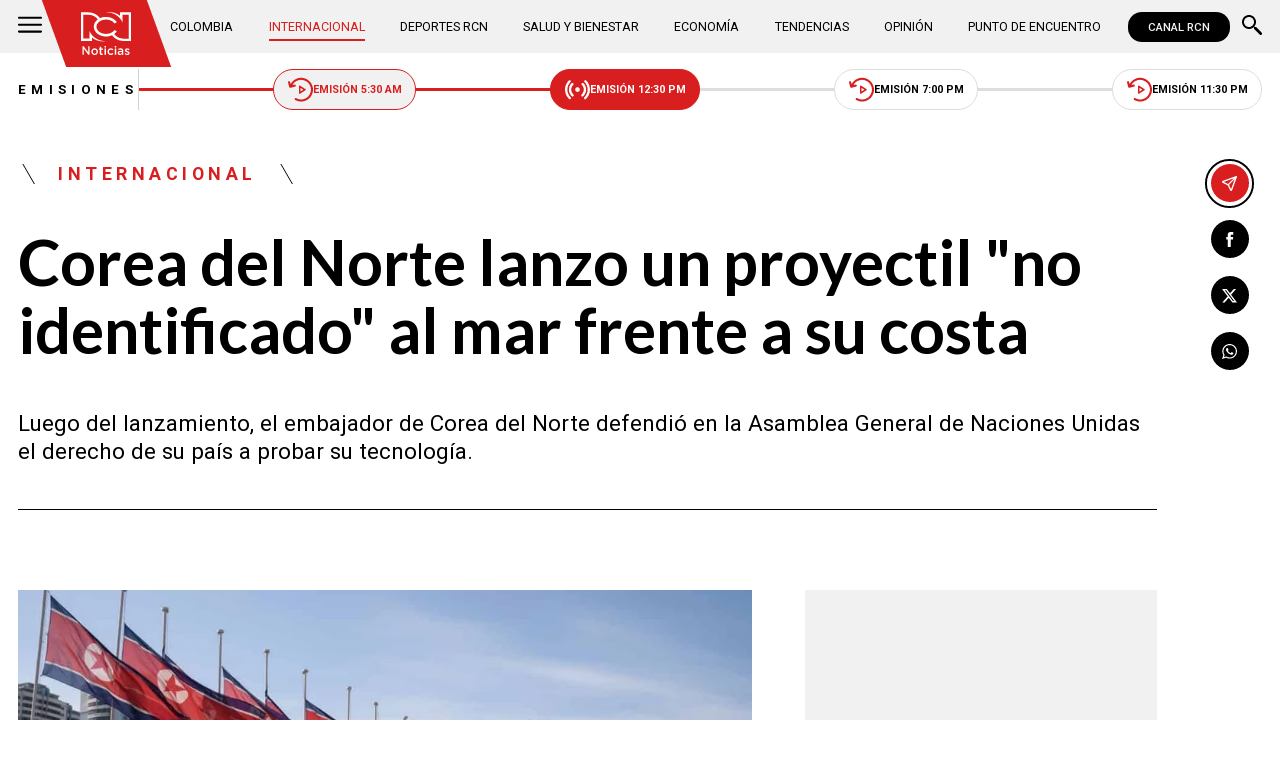

--- FILE ---
content_type: text/html; charset=utf-8
request_url: https://www.noticiasrcn.com/internacional/corea-del-norte-lanzo-un-proyectil-no-identificado-al-mar-frente-a-su-costa-388973
body_size: 10747
content:
<!DOCTYPE html>
<html lang="es">
<head>
    <title>Corea del Norte lanzo un proyectil &quot;no identificado&quot; al mar frente a su costa | Noticias RCN</title>
    <meta charset="utf-8" />
<meta http-equiv="x-ua-compatible" content="ie=edge">
<meta name="viewport" content="width=device-width, initial-scale=1.0">
<meta name="author" content="Noticias RCN" />
<meta name="version" content="3.0.13.0" />
	<meta name="description" content="Luego del lanzamiento, el embajador de Corea del Norte defendi&#xF3; en la Asamblea General de Naciones Unidas el derecho de su pa&#xED;s a probar su tecnolog&#xED;a." />
	<meta name="keywords" content="Corea del Norte" />
	<meta name="news_keywords" content="Corea del Norte" />
	<link href="https://www.noticiasrcn.com/internacional/corea-del-norte-lanzo-un-proyectil-no-identificado-al-mar-frente-a-su-costa-388973" rel="canonical">

	<link rel="amphtml" href="https://amp.noticiasrcn.com/internacional/corea-del-norte-lanzo-un-proyectil-no-identificado-al-mar-frente-a-su-costa-388973">
	<meta name="robots" content="index, follow, max-image-preview:large">

            <meta name="twitter:card" content="summary_large_image" />
            <meta name="twitter:site" content="@NoticiasRCN" />
            <meta name="twitter:creator" content="@NoticiasRCN" />
            <meta name="twitter:title" content="Corea del Norte lanzo un proyectil &quot;no identificado&quot; al mar frente a su costa | Noticias RCN" />
            <meta name="twitter:description" content="Luego del lanzamiento, el embajador de Corea del Norte defendi&#xF3; en la Asamblea General de Naciones Unidas el derecho de su pa&#xED;s a probar su tecnolog&#xED;a." />
            <meta name="twitter:image" content="https://imagenes.noticiasrcn.com/ImgNoticias/Corea%20del%20Norte%20lanz%C3%B3%20un%20proyectil%20no%20identificado%20a%20la%20costa%20oriental.jpg?w=1280" />

    <meta property="og:site_name" content="Noticias RCN">
    <meta property="og:title" content="Corea del Norte lanzo un proyectil &quot;no identificado&quot; al mar frente a su costa | Noticias RCN" />
    <meta property="og:type" content="article" />
    <meta property="og:url" content="https://www.noticiasrcn.com/internacional/corea-del-norte-lanzo-un-proyectil-no-identificado-al-mar-frente-a-su-costa-388973" />
    <meta property="og:image" content="https://imagenes.noticiasrcn.com/ImgNoticias/Corea%20del%20Norte%20lanz%C3%B3%20un%20proyectil%20no%20identificado%20a%20la%20costa%20oriental.jpg?w=1280" />
    <meta property="og:image:type" content="image/jpeg" />
    <meta property="og:image:alt" content="Corea del Norte lanzo un proyectil &quot;no identificado&quot; al mar frente a su costa | Noticias RCN" />
    <meta property=”og:image:width” content="1200" />
    <meta property=”og:image:height” content="675" />
    <meta property="og:description" content="Luego del lanzamiento, el embajador de Corea del Norte defendi&#xF3; en la Asamblea General de Naciones Unidas el derecho de su pa&#xED;s a probar su tecnolog&#xED;a." />
    <meta property="og:locale" content="es_CO" />
    <!--Whatsapp-->
    <meta property="og:image" content="https://imagenes.noticiasrcn.com/ImgNoticias/Corea%20del%20Norte%20lanz%C3%B3%20un%20proyectil%20no%20identificado%20a%20la%20costa%20oriental.jpg?w=400&amp;r=1_1" />
    <meta property="og:image:type" content="image/jpeg" />
        <meta property="fb:pages" content="154413711236788" />

<link rel="apple-touch-icon" sizes="180x180" href="/__assets/favicon/apple-touch-icon.png">
<link rel="alternate icon" href="/__assets/favicon/favicon.ico" sizes="16x16">
<meta name="msapplication-config" content="/__assets/favicon/browserconfig.xml">
<meta name="msapplication-TileColor" content="#da532c">
<link rel="mask-icon" href="/__assets/favicon/safari-pinned-tab.svg" color="#0b4bbd">
<link rel="icon" type="image/svg+xml" href="/__assets/favicon/favicon.svg">
<meta name="theme-color" content="#ffffff">
    <meta property="article:published_time" content="09/27/2021 18:46:38 -05:00" />
    <meta property="article:modified_time" content="09/27/2021 20:35:51 -05:00" />
        <meta property="mrf:authors" content="cmsadmin@larepublica.com.co" />
        <meta property="mrf:tags" content="contentType:Estándar;tags:Corea del Norte" />
        <meta property="mrf:sections" content="Internacional">


	<script type="application/ld&#x2B;json">
		{"@id":"https://www.noticiasrcn.com/#publisher","name":"Noticias RCN","logo":{"url":"https://imagenes.noticiasrcn.com/img/nrcn-logo.png","width":320,"height":270,"@context":"http://schema.org","@type":"ImageObject"},"url":"https://www.noticiasrcn.com","sameAs":["https://twitter.com/NoticiasRCN","https://www.facebook.com/NoticiasRCN","https://www.youtube.com/channel/UCnr6pbeXJmkNQJ9PSYle7QQ","https://www.instagram.com/noticiasrcn"],"address":{"streetAddress":"Av. de las Américas #65-82","addressLocality":"Bogotá D.C","postalCode":"111611","addressRegion":"Bogotá D.C","addressCountry":"CO","@context":"http://schema.org","@type":"PostalAddress"},"@context":"http://schema.org","@type":"NewsMediaOrganization"}
	</script>
	<script type="application/ld&#x2B;json">
		{"itemListElement":[{"position":1,"name":"Internacional","item":"https://www.noticiasrcn.com/internacional","@context":"http://schema.org","@type":"ListItem"},{"position":2,"name":"Corea del Norte lanzo un proyectil \"no identificado\" al mar frente a su costa","@context":"http://schema.org","@type":"ListItem"}],"@context":"http://schema.org","@type":"BreadcrumbList"}
	</script>
	<script type="application/ld&#x2B;json">
		{"headline":"Corea del Norte lanzo un proyectil \"no identificado\" al mar frente a su costa","articleSection":"Internacional","datePublished":"2021-09-27T18:46:38-05:00","dateModified":"2021-09-27T20:35:51-05:00","description":"Luego del lanzamiento, el embajador de Corea del Norte defendió en la Asamblea General de Naciones Unidas el derecho de su país a probar su tecnología.","publisher":{"@id":"https://www.noticiasrcn.com/#publisher"},"image":[{"url":"https://imagenes.noticiasrcn.com/ImgNoticias/Corea%20del%20Norte%20lanz%C3%B3%20un%20proyectil%20no%20identificado%20a%20la%20costa%20oriental.jpg","width":1200,"height":675,"caption":"Foto: AFP.","@context":"http://schema.org","@type":"ImageObject"},{"url":"https://imagenes.noticiasrcn.com/ImgNoticias/Corea%20del%20Norte%20lanz%C3%B3%20un%20proyectil%20no%20identificado%20a%20la%20costa%20oriental.jpg?r=4_3","width":900,"height":675,"caption":"Foto: AFP.","@context":"http://schema.org","@type":"ImageObject"},{"url":"https://imagenes.noticiasrcn.com/ImgNoticias/Corea%20del%20Norte%20lanz%C3%B3%20un%20proyectil%20no%20identificado%20a%20la%20costa%20oriental.jpg?r=1_1","width":675,"height":675,"caption":"Foto: AFP.","@context":"http://schema.org","@type":"ImageObject"}],"author":[{"@id":"https://www.noticiasrcn.com/#publisher","name":"Noticias RCN","logo":{"url":"https://imagenes.noticiasrcn.com/img/nrcn-logo.png","width":320,"height":270,"@context":"http://schema.org","@type":"ImageObject"},"url":"https://www.noticiasrcn.com","sameAs":["https://twitter.com/NoticiasRCN","https://www.facebook.com/NoticiasRCN","https://www.youtube.com/channel/UCnr6pbeXJmkNQJ9PSYle7QQ","https://www.instagram.com/noticiasrcn"],"address":{"streetAddress":"Av. de las Américas #65-82","addressLocality":"Bogotá D.C","postalCode":"111611","addressRegion":"Bogotá D.C","addressCountry":"CO","@context":"http://schema.org","@type":"PostalAddress"},"@context":"http://schema.org","@type":"NewsMediaOrganization"}],"wordCount":379,"url":"https://www.noticiasrcn.com/internacional/corea-del-norte-lanzo-un-proyectil-no-identificado-al-mar-frente-a-su-costa-388973","mainEntityOfPage":"https://www.noticiasrcn.com/internacional/corea-del-norte-lanzo-un-proyectil-no-identificado-al-mar-frente-a-su-costa-388973","speakable":{"xPath":["/html/head/title","/html/head/meta[@name='description']/@content"],"@context":"http://schema.org","@type":"SpeakableSpecification"},"@context":"http://schema.org","@type":"NewsArticle"}
	</script>

            <script>
            dataLayer = [{
                'isMobile': false,
                'postId': '388973',
                'postDateTime': '2021-09-27 18:46:38',
            }];
        </script>
<!-- Google Tag Manager -->
<script>
    (function (w, d, s, l, i) {
        w[l] = w[l] || []; w[l].push({
            'gtm.start':
                new Date().getTime(), event: 'gtm.js'
        }); var f = d.getElementsByTagName(s)[0],
            j = d.createElement(s), dl = l != 'dataLayer' ? '&l=' + l : ''; j.async = true; j.src =
                'https://www.googletagmanager.com/gtm.js?id=' + i + dl; f.parentNode.insertBefore(j, f);
    })(window, document, 'script', 'dataLayer', 'GTM-5LFX3MS3');</script>
<!-- End Google Tag Manager -->

    <link rel="preconnect" href="https://fonts.googleapis.com">
    <link rel="preconnect" href="https://fonts.gstatic.com" crossorigin>
    <link href="https://fonts.googleapis.com/css2?family=Lato:ital,wght@0,400;0,700;1,400;1,700&family=Roboto+Serif:ital,opsz,wght@0,8..144,100..900;1,8..144,100..900&family=Roboto:ital,wght@0,400;0,500;0,700;1,400;1,500;1,700&display=swap" rel="stylesheet">
    
    
    
        <script type="text/javascript">
            window.trends = {
                'postId': '388973',
                'postDateTime': '2021-09-27 18:46:38',
            }
        </script>
    


    
            <noscript><link rel="stylesheet" href="/__assets/assets/v2.0.0/desktop-post-standard-TavxLfG1.css" /></noscript>
            <link rel="preload" href="/__assets/assets/v2.0.0/desktop-post-standard-TavxLfG1.css" as="style" />
    
</head>
<body>
    <!-- Google Tag Manager (noscript) -->
    <noscript>
        <iframe src="https://www.googletagmanager.com/ns.html?id=GTM-5LFX3MS3"
                height="0" width="0" style="display:none;visibility:hidden">
        </iframe>
    </noscript>
    <!-- End Google Tag Manager (noscript) -->
    <style id="loading-styles">
    .loading_screen {
        background: linear-gradient(to bottom, #f9f9f9 10%, #eeeff3 100%);
        left: 0;
        height: 100%;
        position: fixed;
        top: 0;
        width: 100%;
        z-index: 10000;
        display: flex;
        flex-direction: column;
        justify-content: center;
        align-items: center;
    }

        .loading_screen .icon-logo {
            height: 80px;
            width: auto;
            fill: #555;
        }

        .loader {
            width: 8px;
            height: 8px;
            border-radius: 50%;
            display: block;
            margin: 15px auto;
            position: relative;
            color: #555;
            box-sizing: border-box;
            animation: animloader 750ms linear infinite alternate;
        }

    @keyframes animloader {
        0% {
            box-shadow: -38px -12px, -14px 0, 14px 0, 38px 0;
        }

        33% {
            box-shadow: -38px 0px, -14px -12px, 14px 0, 38px 0;
        }

        66% {
            box-shadow: -38px 0px, -14px 0, 14px -12px, 38px 0;
        }

        100% {
            box-shadow: -38px 0, -14px 0, 14px 0, 38px -12px;
        }
    }

</style>
<style id="hide-principal">
    #principal-html {
        display: none;
    }
</style>

<div class="loading_screen">
    <svg class="icon-logo" width="1216" height="1024" viewBox="0 0 1216 1024" preserveAspectRatio="xMinYMin" aria-hidden="true" focusable="false"><use href="/ui/v2/icons.svg#icon-logo"></use></svg>
    <span class="loader"></span>
</div>
<script>
    var loadingRemoved = false;
    var cleanLoading = function () {
        if (!loadingRemoved) {
            loadingRemoved = true;
            document.getElementById('hide-principal').remove();
            document.getElementsByClassName('loading_screen')[0].remove();
        }
    }
</script>
    <div id="principal-html" class="p-std">
        
        <header v-bind:class="{ scrolled: scrollPosition > 100 }" data-mrf-recirculation="Header">
    <div class="header">
        <div class="container">
            <button class="menu-icon" type="button" @click="openMenu" aria-label="Abrir Menú">
                <svg class="icon-menu" width="1024" height="1024" viewBox="0 0 1024 1024" preserveAspectRatio="xMinYMin" aria-hidden="true" focusable="false"><use href="/ui/v2/icons.svg#icon-menu"></use></svg>
            </button>

            <div class="side-menu" ref="sideMenuRef" v-bind:class="{ show: isMenuOpen }" data-mrf-recirculation="Menú Lateral">
    <div class="row">
        <a class="logo-inside" href="/" aria-label="Ir al inicio"><svg class="icon-logo" width="1216" height="1024" viewBox="0 0 1216 1024" preserveAspectRatio="xMinYMin" aria-hidden="true" focusable="false"><use href="/ui/v2/icons.svg#icon-logo"></use></svg></a>
        <button class="close" @click="closeMenu" aria-label="Cerrar Menú">
            <svg class="icon-close" width="1024" height="1024" viewBox="0 0 1024 1024" preserveAspectRatio="xMinYMin" aria-hidden="true" focusable="false"><use href="/ui/v2/icons.svg#icon-close"></use></svg>
        </button>
    </div>
    <nav class="menu">
        <collapse class="accordion c3" :collapsed="false" icon="arrowdown">
            <template v-slot:header>
                <div>Secciones</div>
            </template>
                <ul>
                            <li><a href="/colombia">Colombia</a></li>
                            <li><a href="/internacional">Internacional</a></li>
                            <li><a href="/salud-y-bienestar">Salud y Bienestar</a></li>
                            <li><a href="/opinion">Opini&#xF3;n</a></li>
                </ul>
                    <hr class="v">
                <ul>
                            <li><a href="/economia">Econom&#xED;a</a></li>
                            <li><a href="/tendencias">Tendencias</a></li>
                            <li><a href="/punto-de-encuentro">Punto de Encuentro</a></li>
                </ul>
                    <hr class="v">
                <ul>
                            <li><a href="/videos">Videos</a></li>
                            <li><a href="/emisiones">Emisiones</a></li>
                            <li><a href="/deportes">Deportes RCN</a></li>
                </ul>
        </collapse>
        <collapse class="accordion c2" :collapsed="false" icon="arrowdown">
            <template v-slot:header>
                <div>Punto de encuentro</div>
            </template>
                <ul>
                        <li><a href="/punto-de-encuentro/a-lo-que-vinimos">A lo que vinimos</a></li>
                        <li><a href="/punto-de-encuentro/encontremonos-en-las-regiones">Encontr&#xE9;monos en las regiones</a></li>
                        <li><a href="/punto-de-encuentro/informes-especiales">Informes especiales</a></li>
                        <li><a href="/punto-de-encuentro/la-entrevista-de-jose-manuel-acevedo">La entrevista de Jos&#xE9; Manuel Acevedo</a></li>
                        <li><a href="/punto-de-encuentro/los-datos-de-luza">Los datos de Luza</a></li>
                        <li><a href="/punto-de-encuentro/mujeres-que-inspiran">Mujeres que inspiran</a></li>
                        <li><a href="/punto-de-encuentro/retrato-hablado">Retrato Hablado</a></li>
                </ul>
                    <hr class="v">
                <ul>
                        <li><a href="/punto-de-encuentro/el-termometro">El term&#xF3;metro</a></li>
                        <li><a href="/punto-de-encuentro/hacia-el-corazon-de-la-tierra">Hacia el coraz&#xF3;n de la tierra</a></li>
                        <li><a href="/punto-de-encuentro/la-clave-economica">La Clave Econ&#xF3;mica</a></li>
                        <li><a href="/punto-de-encuentro/la-mesa-ancha">La Mesa Ancha</a></li>
                        <li><a href="/punto-de-encuentro/miercoles-de-salud">Mi&#xE9;rcoles de Salud</a></li>
                        <li><a href="/punto-de-encuentro/preciso-y-conciso">Preciso y conciso</a></li>
                        <li><a href="/punto-de-encuentro/tribuna-rcn">Tribuna RCN</a></li>
                </ul>
        </collapse>
        <collapse class="accordion c1" :collapsed="false" icon="arrowdown">
            <template v-slot:header>
                <div>Emisiones</div>
            </template>
            <menu-broadcasts></menu-broadcasts>
        </collapse>
            <div class="btn-container">
                <a href="https://www.whatsapp.com/channel/0029VZzgtsp8PgsABlHj6g3K" target="_blank" rel="nofollow" class="btn secondary">Suscribirse</a>
            </div>
    </nav>
        <ul class="social-networks">
                <li>
                    <a href="https://www.facebook.com/NoticiasRCN" target="_blank" rel="nofollow"><svg class="icon-facebook" width="1024" height="1024" viewBox="0 0 1024 1024" preserveAspectRatio="xMinYMin" aria-hidden="true" focusable="false"><use href="/ui/v2/icons.svg#icon-facebook"></use></svg></a>
                </li>
                <li>
                    <a href="https://twitter.com/NoticiasRCN" target="_blank" rel="nofollow"><svg class="icon-x" width="1024" height="1024" viewBox="0 0 1024 1024" preserveAspectRatio="xMinYMin" aria-hidden="true" focusable="false"><use href="/ui/v2/icons.svg#icon-x"></use></svg></a>
                </li>
                <li>
                    <a href="https://www.instagram.com/noticiasrcn/" target="_blank" rel="nofollow"><svg class="icon-instagram" width="1024" height="1024" viewBox="0 0 1024 1024" preserveAspectRatio="xMinYMin" aria-hidden="true" focusable="false"><use href="/ui/v2/icons.svg#icon-instagram"></use></svg></a>
                </li>
                <li>
                    <a href="https://www.youtube.com/c/NoticiasRCN/" target="_blank" rel="nofollow"><svg class="icon-youtube" width="1024" height="1024" viewBox="0 0 1024 1024" preserveAspectRatio="xMinYMin" aria-hidden="true" focusable="false"><use href="/ui/v2/icons.svg#icon-youtube"></use></svg></a>
                </li>
                <li>
                    <a href="https://www.whatsapp.com/channel/0029VZzgtsp8PgsABlHj6g3K" target="_blank" rel="nofollow">
                        <svg class="icon-whatsapp" width="1024" height="1024" viewBox="0 0 1024 1024" preserveAspectRatio="xMinYMin" aria-hidden="true" focusable="false"><use href="/ui/v2/icons.svg#icon-whatsapp"></use></svg>
                    </a>
                </li>
        </ul>
</div>
<div class="overlay" v-bind:class="{ show: isMenuOpen }"></div>

            <a class="logo" href="/" aria-label="Ir al inicio"><svg class="icon-logo" width="1216" height="1024" viewBox="0 0 1216 1024" preserveAspectRatio="xMinYMin" aria-hidden="true" focusable="false"><use href="/ui/v2/icons.svg#icon-logo"></use></svg></a>
            <nav class="categories">
                <ul>
                            <li><a  href="/colombia">Colombia</a></li>
                            <li><a class="active" href="/internacional">Internacional</a></li>
                            <li><a  href="/deportes">Deportes RCN</a></li>
                            <li><a  href="/salud-y-bienestar">Salud y Bienestar</a></li>
                            <li><a  href="/economia">Econom&#xED;a</a></li>
                            <li><a  href="/tendencias">Tendencias</a></li>
                            <li><a  href="/opinion">Opini&#xF3;n</a></li>
                            <li><a  href="/punto-de-encuentro">Punto de Encuentro</a></li>
                </ul>
            </nav>
            <div>
                <a href="https://www.canalrcn.com/co/noticias-rcn?utm_source=noticias&utm_medium=botonheader&utm_campaign=app" target="_blank" rel="nofollow" class="btn xs">
                    CANAL RCN
                </a>
            </div>
            <search-box></search-box>
        </div>
    </div>
    <header-broadcasts></header-broadcasts>
    <breaking-news></breaking-news>
</header>

        <main class="wrapper-main" v-bind:class="{bn: rcnStore.hasBreakingNews, scrolled: scrollPosition > 100}">
            

<article class="container main-article-container" data-mrf-recirculation="Cuerpo Noticia">
        <div class="post-header">
        <div class="breadcrumb">
                <a href="/internacional" class="kicker">Internacional</a>
        </div>
        <h1 class="title">Corea del Norte lanzo un proyectil &quot;no identificado&quot; al mar frente a su costa</h1>
        <h2 class="lead">Luego del lanzamiento, el embajador de Corea del Norte defendi&#xF3; en la Asamblea General de Naciones Unidas el derecho de su pa&#xED;s a probar su tecnolog&#xED;a.</h2>
        <hr class="full">
    </div>

    
    <div class="article-container">
        <div class="standard-content">
            <figure class="main-post-image">
                
	<img fetchpriority="high"
		 alt="Corea del Norte lanz&#xF3; un proyectil no identificado a la costa oriental"
		 title="Foto: AFP."
		 data-caption="Foto: AFP."
		 data-description=""
		 data-src="https://imagenes.noticiasrcn.com/ImgNoticias/Corea%20del%20Norte%20lanz%C3%B3%20un%20proyectil%20no%20identificado%20a%20la%20costa%20oriental.jpg"
		 src="https://imagenes.noticiasrcn.com/ImgNoticias/Corea%20del%20Norte%20lanz%C3%B3%20un%20proyectil%20no%20identificado%20a%20la%20costa%20oriental.jpg?w=960"
		 height="675"
		 width="1200"
		 onerror="this.src='data:image/svg+xml,%3Csvg xmlns=\'http://www.w3.org/2000/svg\' viewBox=\'0 0 1200 675\'%3E%3C/svg%3E'" />

                    <figcaption>
                        <svg class="icon-camera" width="1024" height="1024" viewBox="0 0 1024 1024" preserveAspectRatio="xMinYMin" aria-hidden="true" focusable="false"><use href="/ui/v2/icons.svg#icon-camera"></use></svg>Foto: AFP.
                    </figcaption>
            </figure>
            
	<div class="main-tag ">
			<div class="logo">
				<svg class="icon-logo" width="1216" height="1024" viewBox="0 0 1216 1024" preserveAspectRatio="xMinYMin" aria-hidden="true" focusable="false"><use href="/ui/v2/icons.svg#icon-logo"></use></svg>
				
    <img class="lazyload rounded"
         alt="AFP Logo"
         title="AFP-Logo"
         data-src="https://imagenes.noticiasrcn.com/cms/2024/04/19100724/AFP-Logo.webp"
         src="data:image/svg+xml,%3Csvg xmlns='http://www.w3.org/2000/svg' viewBox='0 0 900 900'%3E%3C/svg%3E"
         height="900"
         width="900"
         aria-hidden="true"
         onerror="this.src='data:image/svg+xml,%3Csvg xmlns=\'http://www.w3.org/2000/svg\' viewBox=\'0 0 900 900\'%3E%3C/svg%3E'" />
    <noscript>
        <img loading="lazy"
             class="rounded"
             alt="AFP Logo"
             title="AFP-Logo"
             src="https://imagenes.noticiasrcn.com/cms/2024/04/19100724/AFP-Logo.webp?w=480"
             height="900"
             width="900" />
    </noscript>

			</div>

		<div class="info">
					<p class="tag-title">AFP</p>

			<div class="date">
				<span>septiembre 27 de 2021</span>
				<hr class="v">
				<span>06:46 p.&#xA0;m.</span>
			</div>
		</div>
	
	</div>

            
	<a class="whatsapp-button" href="https://www.whatsapp.com/channel/0029VZzgtsp8PgsABlHj6g3K" target="_blank" rel="nofollow">
		<svg class="icon-whatsapp" width="1024" height="1024" viewBox="0 0 1024 1024" preserveAspectRatio="xMinYMin" aria-hidden="true" focusable="false"><use href="/ui/v2/icons.svg#icon-whatsapp"></use></svg> Unirse al canal de Whatsapp de Noticias RCN
	</a>



            <div class="content">
                <p><a href="/temas/corea-del-norte" target="_blank">Corea del Norte</a><strong>disparó un "proyectil no identificado" al mar frente a su costa oriental</strong>, indicó este martes el ejército surcoreano.</p><p><strong>Le puede interesar:&nbsp;<a href="/internacional/corea-del-norte-rechazo-mas-de-dos-millones-de-dosis-anticovid-386909?_gl=1*1mrk0dv*_ga*Nzk3NDY4MzEzLjE2MTY4NTMwOTA.*_ga_L1L2HC84BZ*MTYzMjc4MzIxNS42NzIuMS4xNjMyNzg2NTkzLjYw" target="_blank">Corea del Norte rechazó más de dos millones de vacunas de Sinovac: Unicef</a></strong></p><p>El Estado Mayor de Corea del Sur <strong>no ofreció más detalles sobre el suceso</strong> en lo inmediato.</p><div class="ad-wrapper"><div id="gpt-ad-10"></div></div><p>Poco después de notificarse el disparo, el embajador de Corea del Norte <strong>defendió en la Asamblea General de Naciones Unidas el derecho de su país </strong>a probar su tecnología de defensa.</p><p>El lanzamiento <strong>ocurre en un contexto de aceleración de la carrera armamentística en ambos países</strong>, al mismo tiempo que sus líderes abren la puerta o evocan un posible diálogo.</p><p>Con armamento nuclear,<strong> el Norte ha realizado varios ensayos de armas este mes</strong>, incluidos misiles de crucero de largo alcance.</p><p><strong>Lea también:&nbsp;<a href="/internacional/funcionarios-despedidos-en-corea-del-norte-por-incidente-de-covid-19-382617?_gl=1*1cospum*_ga*Nzk3NDY4MzEzLjE2MTY4NTMwOTA.*_ga_L1L2HC84BZ*MTYzMDU5ODYyMC42MDguMS4xNjMwNTk4NjI5LjUx" target="_blank">Por “grave incidente” vinculado al covid, funcionarios fueron despedidos en Corea del Norte</a></strong></p><p>Por su parte, el Sur anunció también este mes que<strong> había probado con éxito por primera vez unos misiles lanzados desde un submarino</strong>, una avanzada tecnología disponible solo para unos pocos países. Pero también surgen señales de distensión.</p><p>Dos días atrás, Kim Yo Jong, hermana y asesora muy influyente del líder norcoreano Kim Jong Un, <strong>evocó la posibilidad de una cumbre intercoreana</strong>, pero solo si se garantiza el "respeto mutuo" y la "imparcialidad".</p><p>También <strong>criticó la "doble moral" del Sur y Estados Unidos</strong>, que critican los ensayos norcoreanos mientras ellos desarrollan sus propias capacidades militares.</p><p><strong>Además:</strong><strong><a href="/internacional/corea-del-sur-pide-a-eeuu-retomar-dialogos-con-corea-del-norte-378608?_gl=1*5ze3us*_ga*Nzk3NDY4MzEzLjE2MTY4NTMwOTA.*_ga_L1L2HC84BZ*MTYzMDU5ODYyMC42MDguMS4xNjMwNTk4Nzg1LjU5" target="_blank">Llamado a la paz: Corea del Sur pide a Biden que retome diálogo con Kim Jong Un</a></strong></p><p>El presidente surcoreano Moon Jae-in, al que le quedan pocos meses en el cargo, <strong>reiteró sus llamados a poner fin oficialmente a la guerra </strong>de Corea (1950-1953).</p><p>El conflicto en esa península del noreste asiático <strong>terminó con una tregua, pero nunca llegó a firmarse un tratado de paz</strong>, por lo que ambos países siguen técnicamente en guerra desde entonces.</p><p>Las comunicaciones entre ambas Coreas <strong>se han cortado en gran medida después de una segunda cumbre entre Estados Unidos y Corea del Norte</strong>, en Hanói, que fracasó en febrero de 2019, ya que el entonces presidente Donald Trump y Kim Jong Un no pudieron acordar los términos de un acuerdo.<br /></p>
            </div>
            
	<div class="tags-container">
		<svg class="icon-tag" width="1024" height="1024" viewBox="0 0 1024 1024" preserveAspectRatio="xMinYMin" aria-hidden="true" focusable="false"><use href="/ui/v2/icons.svg#icon-tag"></use></svg>
		<ul class="tags">
				<li>
					<a href="/temas/corea-del-norte">Corea del Norte</a>
				</li>
		</ul>
	</div>

            
	<a class="whatsapp-button" href="https://www.whatsapp.com/channel/0029VZzgtsp8PgsABlHj6g3K" target="_blank" rel="nofollow">
		<svg class="icon-whatsapp" width="1024" height="1024" viewBox="0 0 1024 1024" preserveAspectRatio="xMinYMin" aria-hidden="true" focusable="false"><use href="/ui/v2/icons.svg#icon-whatsapp"></use></svg> Unirse al canal de Whatsapp de Noticias RCN
	</a>



            	<a class="google-button" href="https://news.google.com/publications/CAAqBwgKMJ3FgQsw5qb9Ag" target="_blank" rel="nofollow">
		<img class="lazyload"
			 width="27"
			 height="27"
			 src="data:image/svg+xml,%3Csvg xmlns='http://www.w3.org/2000/svg' viewBox='0 0 25 25'%3E%3C/svg%3E"
			 data-src="/__assets/images/googlenews.svg"
			 alt="Google News" />
		Síguenos en Google News
	</a>

        </div>
        <div class="sidebar">
            <div id="gpt-ad-24" class="ad rectangle"></div>
            <trends2></trends2>
            <div id="gpt-ad-25" class="ad rectangle"></div>
        </div>
    </div>

    
	<ul class="share">
		<li class="send">
			<post-percentage></post-percentage>
			<span>
				<svg class="icon-send" width="1024" height="1024" viewBox="0 0 1024 1024" preserveAspectRatio="xMinYMin" aria-hidden="true" focusable="false"><use href="/ui/v2/icons.svg#icon-send"></use></svg>
			</span>
		</li>
		<li>
			<a href="https://www.facebook.com/share.php?display=page&amp;u=https%3A%2F%2Fwww.noticiasrcn.com%2Finternacional%2Fcorea-del-norte-lanzo-un-proyectil-no-identificado-al-mar-frente-a-su-costa-388973" target="_blank" rel="noopener" aria-label="Compartir en Facebook">
				<svg class="icon-facebook" width="1024" height="1024" viewBox="0 0 1024 1024" preserveAspectRatio="xMinYMin" aria-hidden="true" focusable="false"><use href="/ui/v2/icons.svg#icon-facebook"></use></svg>
			</a>
		</li>
		<li>
			<a href="https://twitter.com/intent/tweet?text=Corea&#x2B;del&#x2B;Norte&#x2B;lanzo&#x2B;un&#x2B;proyectil&#x2B;%22no&#x2B;identificado%22&#x2B;al&#x2B;mar&#x2B;frente&#x2B;a&#x2B;su&#x2B;costa&amp;url=https%3A%2F%2Fwww.noticiasrcn.com%2Finternacional%2Fcorea-del-norte-lanzo-un-proyectil-no-identificado-al-mar-frente-a-su-costa-388973&amp;via=NoticiasRCN" target="_blank" rel="noopener" aria-label="Compartir en X">
				<svg class="icon-x" width="1024" height="1024" viewBox="0 0 1024 1024" preserveAspectRatio="xMinYMin" aria-hidden="true" focusable="false"><use href="/ui/v2/icons.svg#icon-x"></use></svg>
			</a>
		</li>
		<li>
			<a href="https://wa.me/?text=Art%C3%ADculo&#x2B;Corea&#x2B;del&#x2B;Norte&#x2B;lanzo&#x2B;un&#x2B;proyectil&#x2B;%22no&#x2B;identificado%22&#x2B;al&#x2B;mar&#x2B;frente&#x2B;a&#x2B;su&#x2B;costa&#x2B;-&#x2B;https%3A%2F%2Fwww.noticiasrcn.com%2Finternacional%2Fcorea-del-norte-lanzo-un-proyectil-no-identificado-al-mar-frente-a-su-costa-388973" target="_blank" rel="noopener" aria-label="Compartir en Whatsapp">
				<svg class="icon-whatsapp" width="1024" height="1024" viewBox="0 0 1024 1024" preserveAspectRatio="xMinYMin" aria-hidden="true" focusable="false"><use href="/ui/v2/icons.svg#icon-whatsapp"></use></svg>
			</a>
		</li>
		<share-button title="Corea del Norte lanzo un proyectil &amp;quot;no identificado&amp;quot; al mar frente a su costa" url="https://www.noticiasrcn.com/internacional/corea-del-norte-lanzo-un-proyectil-no-identificado-al-mar-frente-a-su-costa-388973"></share-button>
	</ul>

</article>



    <section class="container interests" data-mrf-recirculation="Te Puede Interesar">
        <div class="section-title">
            <h2>Te puede interesar</h2>
        </div>
	<div class="post-v">
		<a class="img-a" href="/internacional/zelenski-anuncia-acuerdo-con-trump-sobre-garantias-de-seguridad-para-ucrania-983081">
			
    <img class="lazyload"
         alt="Foto: AFP"
         title="reunion-trump-zelenski-casa-blanca-representantes-ue"
         data-src="https://imagenes.noticiasrcn.com/cms/2025/08/18130132/reunion-trump-zelenski-casa-blanca-representantes-ue.webp"
         src="data:image/svg+xml,%3Csvg xmlns='http://www.w3.org/2000/svg' viewBox='0 0 1920 1080'%3E%3C/svg%3E"
         height="1080"
         width="1920" 
         aria-hidden="true"
         onerror="this.src='data:image/svg+xml,%3Csvg xmlns=\'http://www.w3.org/2000/svg\' viewBox=\'0 0 1920 1080\'%3E%3C/svg%3E'" />
    <noscript>
        <img loading="lazy"
             alt="Foto: AFP"
             title="reunion-trump-zelenski-casa-blanca-representantes-ue"
             src="https://imagenes.noticiasrcn.com/cms/2025/08/18130132/reunion-trump-zelenski-casa-blanca-representantes-ue.webp?w=480"
             height="1080"
             width="1920" />
    </noscript>

			
		</a>
		<a href="/temas/ucrania" class="kicker">Ucrania</a>
		<h3 class="title">
			<a href="/internacional/zelenski-anuncia-acuerdo-con-trump-sobre-garantias-de-seguridad-para-ucrania-983081">Zelenski anuncia acuerdo con Trump sobre garant&#xED;as de seguridad para Ucrania</a>
		</h3>
		<div class="time">
			<svg class="icon-clock" width="1024" height="1024" viewBox="0 0 1024 1024" preserveAspectRatio="xMinYMin" aria-hidden="true" focusable="false"><use href="/ui/v2/icons.svg#icon-clock"></use></svg>
			<post-time :created="1769103013000"></post-time>
		</div>
	</div>
	<div class="post-v">
		<a class="img-a" href="/internacional/estados-unidos-designa-a-laura-dogu-como-nueva-jefa-de-mision-en-venezuela-983067">
			
    <img class="lazyload"
         title="Estados Unidos designa a Laura Dogu como nueva jefa de misi&#xF3;n en Venezuela"
         data-src="https://imagenes.noticiasrcn.com/cms/2026/01/22120101/PORTADA-2-9.jpg"
         src="data:image/svg+xml,%3Csvg xmlns='http://www.w3.org/2000/svg' viewBox='0 0 1920 1080'%3E%3C/svg%3E"
         height="1080"
         width="1920" 
         aria-hidden="true"
         onerror="this.src='data:image/svg+xml,%3Csvg xmlns=\'http://www.w3.org/2000/svg\' viewBox=\'0 0 1920 1080\'%3E%3C/svg%3E'" />
    <noscript>
        <img loading="lazy"
             title="Estados Unidos designa a Laura Dogu como nueva jefa de misi&#xF3;n en Venezuela"
             src="https://imagenes.noticiasrcn.com/cms/2026/01/22120101/PORTADA-2-9.jpg?w=480"
             height="1080"
             width="1920" />
    </noscript>

			
		</a>
		<a href="/temas/venezuela" class="kicker">Venezuela</a>
		<h3 class="title">
			<a href="/internacional/estados-unidos-designa-a-laura-dogu-como-nueva-jefa-de-mision-en-venezuela-983067">Estados Unidos designa a Laura Dogu como nueva jefa de misi&#xF3;n en Venezuela</a>
		</h3>
		<div class="time">
			<svg class="icon-clock" width="1024" height="1024" viewBox="0 0 1024 1024" preserveAspectRatio="xMinYMin" aria-hidden="true" focusable="false"><use href="/ui/v2/icons.svg#icon-clock"></use></svg>
			<post-time :created="1769101317000"></post-time>
		</div>
	</div>
	<div class="post-v">
		<a class="img-a" href="/internacional/exministro-de-comercio-de-ecuador-reconoce-que-su-pais-podria-perder-mucho-mas-que-colombia-983075">
			
    <img class="lazyload"
         alt="Exministro de comercio de Ecuador reconoce que su pa&#xED;s &#x201C;podr&#xED;a perder mucho m&#xE1;s&#x201D; que Colombia"
         title="exministro-jose-luis-pardo-ecuador-aranceles"
         data-src="https://imagenes.noticiasrcn.com/cms/2026/01/22121351/exministro-jose-luis-pardo-ecuador-aranceles.webp"
         src="data:image/svg+xml,%3Csvg xmlns='http://www.w3.org/2000/svg' viewBox='0 0 1920 1080'%3E%3C/svg%3E"
         height="1080"
         width="1920" 
         aria-hidden="true"
         onerror="this.src='data:image/svg+xml,%3Csvg xmlns=\'http://www.w3.org/2000/svg\' viewBox=\'0 0 1920 1080\'%3E%3C/svg%3E'" />
    <noscript>
        <img loading="lazy"
             alt="Exministro de comercio de Ecuador reconoce que su pa&#xED;s &#x201C;podr&#xED;a perder mucho m&#xE1;s&#x201D; que Colombia"
             title="exministro-jose-luis-pardo-ecuador-aranceles"
             src="https://imagenes.noticiasrcn.com/cms/2026/01/22121351/exministro-jose-luis-pardo-ecuador-aranceles.webp?w=480"
             height="1080"
             width="1920" />
    </noscript>

			<svg class="icon-play" width="1024" height="1024" viewBox="0 0 1024 1024" preserveAspectRatio="xMinYMin" aria-hidden="true" focusable="false"><use href="/ui/v2/icons.svg#icon-play"></use></svg>
		</a>
		<a href="/temas/ecuador" class="kicker">Ecuador</a>
		<h3 class="title">
			<a href="/internacional/exministro-de-comercio-de-ecuador-reconoce-que-su-pais-podria-perder-mucho-mas-que-colombia-983075">Exministro de comercio de Ecuador reconoce que su pa&#xED;s &#x201C;podr&#xED;a perder mucho m&#xE1;s&#x201D; que Colombia</a>
		</h3>
		<div class="time">
			<svg class="icon-clock" width="1024" height="1024" viewBox="0 0 1024 1024" preserveAspectRatio="xMinYMin" aria-hidden="true" focusable="false"><use href="/ui/v2/icons.svg#icon-clock"></use></svg>
			<post-time :created="1769100156000"></post-time>
		</div>
	</div>
    </section>

<div class="container mgid-container lazyload" data-mgid="https://jsc.mgid.com/site/122511.js">
    <div data-type="_mgwidget" data-widget-id="1263650"></div>
</div>
<div id="gpt-ad-21" class="ad banner"></div>
<video-module></video-module>
<div id="gpt-ad-22" class="ad banner"></div>

    <section class="container other-news" data-mrf-recirculation="Otras Noticias">
        <div class="section-title">
            <h2>Otras Noticias</h2>
        </div>
	<div class="post-v">
		<a class="img-a" href="/deportes/santa-fe-premio-economico-que-recibe-tras-vencer-a-junior-en-la-superliga-983069">
			
    <img class="lazyload"
         alt="Santa Fe, campe&#xF3;n de Superliga"
         title="santa-fe-premio-dimayor"
         data-src="https://imagenes.noticiasrcn.com/cms/2026/01/22122824/santa-fe-premio-dimayor.webp"
         src="data:image/svg+xml,%3Csvg xmlns='http://www.w3.org/2000/svg' viewBox='0 0 1920 1080'%3E%3C/svg%3E"
         height="1080"
         width="1920" 
         aria-hidden="true"
         onerror="this.src='data:image/svg+xml,%3Csvg xmlns=\'http://www.w3.org/2000/svg\' viewBox=\'0 0 1920 1080\'%3E%3C/svg%3E'" />
    <noscript>
        <img loading="lazy"
             alt="Santa Fe, campe&#xF3;n de Superliga"
             title="santa-fe-premio-dimayor"
             src="https://imagenes.noticiasrcn.com/cms/2026/01/22122824/santa-fe-premio-dimayor.webp?w=480"
             height="1080"
             width="1920" />
    </noscript>

			
		</a>
		<a href="/temas/independiente-santa-fe" class="kicker">Independiente Santa Fe</a>
		<h3 class="title">
			<a href="/deportes/santa-fe-premio-economico-que-recibe-tras-vencer-a-junior-en-la-superliga-983069">El premio econ&#xF3;mico que recibir&#xE1; Santa Fe tras vencer a Junior en la Superliga</a>
		</h3>
			<p class="lead">Santa Fe gole&#xF3; a Junior en la Superliga, se consagr&#xF3; campe&#xF3;n con un global de 4-1 y asegur&#xF3; un importante premio econ&#xF3;mico otorgado por la Dimayor.</p>
		<div class="time">
			<svg class="icon-clock" width="1024" height="1024" viewBox="0 0 1024 1024" preserveAspectRatio="xMinYMin" aria-hidden="true" focusable="false"><use href="/ui/v2/icons.svg#icon-clock"></use></svg>
			<post-time :created="1769102929000"></post-time>
		</div>
	</div>
	<div class="post-v">
		<a class="img-a" href="/tendencias/pasabordo-recuerda-sus-composiciones-a-yeison-jimenez-983077">
			
    <img class="lazyload"
         alt="Foto: Captura pantalla IG @pasabordo y Canal RCN"
         title="pasabordo-recuerda-a-yeison-jimenez"
         data-src="https://imagenes.noticiasrcn.com/cms/2026/01/22121926/pasabordo-recuerda-a-yeison-jimenez.webp"
         src="data:image/svg+xml,%3Csvg xmlns='http://www.w3.org/2000/svg' viewBox='0 0 1920 1080'%3E%3C/svg%3E"
         height="1080"
         width="1920" 
         aria-hidden="true"
         onerror="this.src='data:image/svg+xml,%3Csvg xmlns=\'http://www.w3.org/2000/svg\' viewBox=\'0 0 1920 1080\'%3E%3C/svg%3E'" />
    <noscript>
        <img loading="lazy"
             alt="Foto: Captura pantalla IG @pasabordo y Canal RCN"
             title="pasabordo-recuerda-a-yeison-jimenez"
             src="https://imagenes.noticiasrcn.com/cms/2026/01/22121926/pasabordo-recuerda-a-yeison-jimenez.webp?w=480"
             height="1080"
             width="1920" />
    </noscript>

			
		</a>
		<a href="/temas/yeison-jimenez" class="kicker">Yeison Jim&#xE9;nez</a>
		<h3 class="title">
			<a href="/tendencias/pasabordo-recuerda-sus-composiciones-a-yeison-jimenez-983077">&#x201C;No vaya a llorar&#x201D;: Pasabordo revela audios de Yeison Jim&#xE9;nez al componer &#x2018;Destino final&#x2019;</a>
		</h3>
			<p class="lead">Los artistas compartieron recuerdos in&#xE9;ditos con el caldense al componer algunos de sus m&#xE1;s grandes &#xE9;xitos musicales.</p>
		<div class="time">
			<svg class="icon-clock" width="1024" height="1024" viewBox="0 0 1024 1024" preserveAspectRatio="xMinYMin" aria-hidden="true" focusable="false"><use href="/ui/v2/icons.svg#icon-clock"></use></svg>
			<post-time :created="1769102742000"></post-time>
		</div>
	</div>
        <hr class="v">
	<div class="post-v small">
		<div class="kicker-container">
			<a href="/temas/educacion" class="kicker">Educaci&#xF3;n</a>
			
		</div>
		<h3 class="title">
			<a href="/economia/colegios-colombia-calificacion-aaa-mas-alto-nivel-983068">Los colegios en Colombia que alcanzan la calificaci&#xF3;n AAA&#x2B;: los de m&#xE1;s alto nivel</a>
		</h3>
		<div class="time">
			<svg class="icon-clock" width="1024" height="1024" viewBox="0 0 1024 1024" preserveAspectRatio="xMinYMin" aria-hidden="true" focusable="false"><use href="/ui/v2/icons.svg#icon-clock"></use></svg>
			<post-time :created="1769102394000"></post-time>
		</div>
	</div>
	<div class="post-v small">
		<div class="kicker-container">
			<a href="/temas/fiscalia-general-de-la-nacion" class="kicker">Fiscal&#xED;a General de la Naci&#xF3;n</a>
			
		</div>
		<h3 class="title">
			<a href="/colombia/capturan-a-presuntos-integrantes-de-red-narcotraficante-con-nexos-armados-983071">Capturan con fines de extradici&#xF3;n a presuntos integrantes de red narcotraficante con nexos armados</a>
		</h3>
		<div class="time">
			<svg class="icon-clock" width="1024" height="1024" viewBox="0 0 1024 1024" preserveAspectRatio="xMinYMin" aria-hidden="true" focusable="false"><use href="/ui/v2/icons.svg#icon-clock"></use></svg>
			<post-time :created="1769101471000"></post-time>
		</div>
	</div>
	<div class="post-v small">
		<div class="kicker-container">
			<a href="/temas/alimentos" class="kicker">Alimentos</a>
			
		</div>
		<h3 class="title">
			<a href="/salud-y-bienestar/alimentacion-adecuada-habitos-escolares-en-colombia-983014">Lo que hay en la lonchera s&#xED; importa: expertos alertan sobre h&#xE1;bitos escolares en Colombia</a>
		</h3>
		<div class="time">
			<svg class="icon-clock" width="1024" height="1024" viewBox="0 0 1024 1024" preserveAspectRatio="xMinYMin" aria-hidden="true" focusable="false"><use href="/ui/v2/icons.svg#icon-clock"></use></svg>
			<post-time :created="1769090369000"></post-time>
		</div>
	</div>
    </section>

<div id="gpt-ad-23" class="ad banner"></div>

        </main>
        
	<footer data-mrf-recirculation="Footer">
		<div class="container">
			<div class="company">
				<svg class="icon-logo" width="1216" height="1024" viewBox="0 0 1216 1024" preserveAspectRatio="xMinYMin" aria-hidden="true" focusable="false"><use href="/ui/v2/icons.svg#icon-logo"></use></svg>
					<ul class="social-networks">
							<li>
								<a href="https://www.facebook.com/NoticiasRCN" target="_blank" rel="nofollow"><svg class="icon-facebook" width="1024" height="1024" viewBox="0 0 1024 1024" preserveAspectRatio="xMinYMin" aria-hidden="true" focusable="false"><use href="/ui/v2/icons.svg#icon-facebook"></use></svg></a>
							</li>
							<li>
								<a href="https://twitter.com/NoticiasRCN" target="_blank" rel="nofollow"><svg class="icon-x" width="1024" height="1024" viewBox="0 0 1024 1024" preserveAspectRatio="xMinYMin" aria-hidden="true" focusable="false"><use href="/ui/v2/icons.svg#icon-x"></use></svg></a>
							</li>
							<li>
								<a href="https://www.instagram.com/noticiasrcn/" target="_blank" rel="nofollow"><svg class="icon-instagram" width="1024" height="1024" viewBox="0 0 1024 1024" preserveAspectRatio="xMinYMin" aria-hidden="true" focusable="false"><use href="/ui/v2/icons.svg#icon-instagram"></use></svg></a>
							</li>
							<li>
								<a href="https://www.youtube.com/c/NoticiasRCN/" target="_blank" rel="nofollow"><svg class="icon-youtube" width="1024" height="1024" viewBox="0 0 1024 1024" preserveAspectRatio="xMinYMin" aria-hidden="true" focusable="false"><use href="/ui/v2/icons.svg#icon-youtube"></use></svg></a>
							</li>
					</ul>
			</div>
				<div class="corporate underline">
					<div class="footer-title">Corporativo</div>
					<ul>
							<li><a href="https://www.responsabilidadsocialcanalrcn.com/" target="_blank" rel="nofollow">Responsabilidad social</a></li>
							<li><a href="https://documentos.canalrcn.com/varios/memorando-cronograma-cierre%202023_V5.pdf" target="_blank" rel="nofollow">Facturaci&#xF3;n electr&#xF3;nica</a></li>
							<li><a href="https://corporativocanalrcn.com/atencion-al-televidente/" target="_blank" rel="nofollow">Atenci&#xF3;n al televidente</a></li>
							<li><a href="https://www.responsabilidadsocialcanalrcn.com/" target="_blank" rel="nofollow">Informe de sostenibilidad</a></li>
							<li><a href="https://media.canalrcn.com/politicas/CodigoAutoregulacion.pdf" target="_blank" rel="nofollow">C&#xF3;digo de regulaci&#xF3;n</a></li>
							<li><a href="https://www.rcnventasinternacionales.com/es/home/" target="_blank" rel="nofollow">Ventas internacionales</a></li>
							<li><a href="https://login.microsoftonline.com/login.srf?bk=1402443929" target="_blank" rel="nofollow">Correo empresarial</a></li>
							<li><a href="https://corporativocanalrcn.com/linea-etica/" target="_blank" rel="nofollow">Linea &#xE9;tica</a></li>
							<li><a href="https://www.prensacanalrcn.com" target="_blank" rel="nofollow">Prensa rcn</a></li>
							<li><a href="https://corporativocanalrcn.com/oba/" target="_blank" rel="nofollow">OBA</a></li>
							<li><a href="https://corporativocanalrcn.com/atencion-al-inversionista/" target="_blank" rel="nofollow">Atenci&#xF3;n al inversionista</a></li>
					</ul>
				</div>
				<hr class="v">
				<div class="allies underline">
					<div class="footer-title">Medios Aliados</div>
						<ul>
								<li><a href="https://www.ntn24.com/" target="_blank" rel="nofollow">NTN24</a></li>
								<li><a href="https://www.rcntotal.com/" target="_blank" rel="nofollow">RCN Total</a></li>
								<li><a href="https://www.rcnradio.com/" target="_blank" rel="nofollow">RCN RADIO</a></li>
								<li><a href="https://www.lafm.com.co/" target="_blank" rel="nofollow">LA F.M.</a></li>
								<li><a href="https://www.deportesrcn.com/" target="_blank" rel="nofollow">Deportes RCN</a></li>
								<li><a href="https://www.lamega.com.co/" target="_blank" rel="nofollow">LA MEGA</a></li>
						</ul>
						<ul>
								<li><a href="https://www.tdtparatodos.tv/" target="_blank" rel="nofollow">TDT</a></li>
						</ul>
						<ul>
								<li><a href="https://www.larepublica.co/" target="_blank" rel="nofollow">LA REP&#xDA;BLICA</a></li>
								<li><a href="https://www.asuntoslegales.com.co/" target="_blank" rel="nofollow">ASUNTOS LEGALES</a></li>
								<li><a href="https://www.agronegocios.co/" target="_blank" rel="nofollow">AGRONEGOCIOS</a></li>
						</ul>
				</div>
				<div class="portals underline">
					<div class="footer-title">Nuestros portales</div>
					<ul>
							<li><a href="https://www.canalrcn.com/" target="_blank" rel="nofollow">CANAL RCN</a></li>
							<li><a href="https://www.zona-interactiva.canalrcn.com/" target="_blank" rel="nofollow">ZONA INTERACTIVA</a></li>
							<li><a href="https://www.superlike.com/" target="_blank" rel="nofollow">SUPERLIKE</a></li>
							<li><a href="https://www.marketrcn.com/" target="_blank" rel="nofollow">MARKET RCN</a></li>
					</ul>
				</div>
				<hr>

			<div class="legal underline">
				<ul>
					<li><strong>Un producto de RCN TELEVISIÓN 2026</strong></li>
					<li><a target="_blank" rel="nofollow" href="https://www.noticiasrcn.com/politica-de-privacidad">Política de Datos Personales</a></li>
					<li><a target="_blank" rel="nofollow" href="https://www.noticiasrcn.com/politica-de-cookies">Política de Cookies</a></li>
					<li><a target="_blank" rel="nofollow" href="https://www.noticiasrcn.com/terminos-y-condiciones">Términos y Condiciones</a></li>
				</ul>
					<ul>
							<li>
								<a target="_blank" rel="nofollow" href="https://www.asomedios.com/" class="asomedios">
									<img height="30"
										 width="32"
										 class="lazyload"
										 src="data:image/svg+xml,%3Csvg xmlns='http://www.w3.org/2000/svg' viewBox='0 0 32 30'%3E%3C/svg%3E"
										 data-src="/__assets/images/asomedios.svg"
										 alt="Asomedios" />
								</a>
							</li>
							<li>
								<a target="_blank" rel="nofollow" href="https://www.iabcolombia.com/" class="iab">
									<img height="30"
										 width="95"
										 class="lazyload"
										 src="data:image/svg+xml,%3Csvg xmlns='http://www.w3.org/2000/svg' viewBox='0 0 95 30'%3E%3C/svg%3E"
										 data-src="/__assets/images/iab.svg"
										 alt="IAB Colombia" />
								</a>
							</li>
					</ul>
			</div>
		</div>
	</footer>
	<cookies-banner cookies-policy-url="https://www.noticiasrcn.com/politica-de-cookies" disclaimer-url="https://www.noticiasrcn.com/terminos-y-condiciones"></cookies-banner>

    </div>

   
    <div id="gpt-ad-28" class="ad intersticial"></div>
    <div id="gpt-ad-29" class="ad anchor"></div>

    
    
    
    
    
            <link rel="stylesheet" href="/__assets/assets/v2.0.0/desktop-post-standard-TavxLfG1.css" media="none" onload="media = 'all';cleanLoading()">
            <script type="module" src="/__assets/assets/v2.0.0/desktop-post-standard-DlDw7Eot.js"></script>
    

        <script>
            var adTargeting = {"RCNTV_ID":["388973"],"RCNTV_Name":["internacional"],"RCNTV_FORMAT":["standard"]};
            var ads = {"gpt-ad-21":{"name":"/205320464/RCNTV/NOTICIAS_RCN/INTERNAS/RCNTV_NOTICIAS_RCN_INTERNAS_D_BARRA_COMPUESTA","sizes":[[728,90],[970,90],[990,90]],"collapse":false,"outOfPage":false},"gpt-ad-10":{"name":"/205320464/RCNTV/NOTICIAS_RCN/INTERNAS/RCNTV_NOTICIAS_RCN_INTERNAS_D_INREAD","sizes":[[300,250],[300,300],[320,480],[336,280],[336,336]],"collapse":false,"outOfPage":false},"gpt-ad-22":{"name":"/205320464/RCNTV/NOTICIAS_RCN/INTERNAS/RCNTV_NOTICIAS_RCN_INTERNAS_D_BARRA_COMPUESTA_2","sizes":[[728,90],[970,90],[990,90]],"collapse":false,"outOfPage":false},"gpt-ad-23":{"name":"/205320464/RCNTV/NOTICIAS_RCN/INTERNAS/RCNTV_NOTICIAS_RCN_INTERNAS_D_BARRA_HEADER","sizes":[[728,90],[970,90],[990,90]],"collapse":false,"outOfPage":false},"gpt-ad-24":{"name":"/205320464/RCNTV/NOTICIAS_RCN/INTERNAS/RCNTV_NOTICIAS_RCN_INTERNAS_D_RP_1_COMPUESTO","sizes":[[300,250],[320,480],[300,600],[336,280],[336,336]],"collapse":false,"outOfPage":false},"gpt-ad-25":{"name":"/205320464/RCNTV/NOTICIAS_RCN/INTERNAS/RCNTV_NOTICIAS_RCN_INTERNAS_D_RP_2_SIMPLE","sizes":[[300,250],[340,480],[336,280],[336,336]],"collapse":false,"outOfPage":false},"gpt-ad-27":{"name":"/205320464/RCNTV/NOTICIAS_RCN/INTERNAS/RCNTV_NOTICIAS_RCN_INTERNAS_D_PREGUNTA_DIA","sizes":[[1,1]],"collapse":false,"outOfPage":true},"gpt-ad-28":{"name":"/205320464/RCNTV/NOTICIAS_RCN/INTERNAS/RCNTV_NOTICIAS_RCN_INTERNAS_D_INTERSTICIAL_WEB","sizes":[[320,480],[300,250],[336,280]],"collapse":false,"outOfPage":true},"gpt-ad-29":{"name":"/205320464/RCNTV/NOTICIAS_RCN/INTERNAS/RCNTV_NOTICIAS_RCN_INTERNAS_D_ANCHOR","sizes":[[728,90],[980,90],[990,90],[970,90]],"collapse":false,"outOfPage":true}};
        </script>
<script>
    function loadAds() {
        if (window.initAds) {
            window.initAds();
        } else {
            setTimeout(loadAds, 100);
        }
    }

    var googletag = googletag || {};
    googletag.cmd = googletag.cmd || [];
    var adSlots = {};
    var enabledAdUnits = null;

    googletag.cmd.push(function() {
        var adDivs = document.querySelectorAll('div[id^="gpt-ad-"]');
        var enabledAdUnitsList = [];
        for (var i = 0; i < adDivs.length; i++) {
            var adId = adDivs[i].getAttribute("id");
            var adConfig = ads[adId];
            if (adConfig) {
                 var outOfPageFormat = adConfig.name.includes("ANCHOR") ? googletag.enums.OutOfPageFormat.BOTTOM_ANCHOR : adConfig.name.includes("INTERSTICIAL")
                                 ? googletag.enums.OutOfPageFormat.INTERSTITIAL : adId;
                if (adConfig.outOfPage) {
                    adSlots[adId] = googletag
                        .defineOutOfPageSlot(adConfig.name, outOfPageFormat)
                        .addService(googletag.pubads());
                }
                else if (adConfig.collapse) {
                    adSlots[adId] = googletag.defineSlot(adConfig.name, adConfig.sizes, adId)
                                             .addService(googletag.pubads())
                                             .setCollapseEmptyDiv(true, true);
                }
                else {
                    adSlots[adId] = googletag.defineSlot(adConfig.name, adConfig.sizes, adId)
                                             .addService(googletag.pubads());
                }

                enabledAdUnitsList.push(adId);
            }
        }

        googletag.pubads().enableLazyLoad({
            fetchMarginPercent: 200,
            renderMarginPercent: 100,
            mobileScaling: 2
        });

        if (adTargeting) {
            for (var key in adTargeting) {
                googletag.pubads().setTargeting(key, adTargeting[key]);
            }
        }

        if (localStorage.getItem("gam_segment")) {
            const seg = JSON.parse(localStorage.getItem("gam_segment"));
            if(seg && seg.length) {
                googletag.pubads().setTargeting("SEGMENT", seg);
            }
        }
        googletag.pubads().disableInitialLoad();
        googletag.enableServices();
        enabledAdUnits = enabledAdUnitsList;
        for (var i = 0; i < adDivs.length; i++) {
            var adId = adDivs[i].getAttribute("id");
            var adConfig = ads[adId];
            if (adConfig) {
                if (adConfig.outOfPage) {
                    if (!adConfig.name.includes("ANCHOR") && !adConfig.name.includes("INTERSTICIAL")) {
                        googletag.display(adId);
                        googletag.pubads().refresh(adId);
                    }
                    else {
                        googletag.display(adSlots[adId]);
                        googletag.pubads().refresh([adSlots[adId]]);
                    }
                }

            }
        }
        loadAds();
    });
</script>
<script async src="https://securepubads.g.doubleclick.net/tag/js/gpt.js"></script>
            <script>
                var segmentPageData = {"name":"Article","properties":{"authors":["AFP"],"categories":["Internacional"],"tags":["Corea del Norte"],"description":"Luego del lanzamiento, el embajador de Corea del Norte defendió en la Asamblea General de Naciones Unidas el derecho de su país a probar su tecnología.","format":"standard","has_embed_media":false,"word_count":379}};
            </script>
            <script type="module" src="https://segment.lalr.co/prd/1.2.1/nrcn.es.js"></script>
        
<script type="text/javascript">
    !function () {
        "use strict"; function e(e) {
            var t = !(arguments.length >
                1 && void 0 !== arguments[1]) || arguments[1],
                c = document.createElement("script"); c.src = e, t ? c.type =
                    "module" : (c.async = !0, c.type = "text/javascript",
                        c.setAttribute("nomodule", ""));
            var n = document.getElementsByTagName("script")[0]; n.parentNode.insertBefore(c, n)
        }
        !function (t, c) {
            !function (t, c, n) {
                var a, o, r; n.accountId = c,
                    null !== (a = t.marfeel) && void 0 !== a || (t.marfeel = {}), null !== (o = (r = t.marfeel).cmd)
                    && void 0 !== o || (r.cmd = []), t.marfeel.config = n; var i = "https://sdk.mrf.io/statics";
                e("".concat(i, "/marfeel-sdk.js?id=").concat(c), !0), e("".concat(i, "/marfeel-sdk.es5.js?id=").concat(c), !1)
            }(t, c, arguments.length > 2 && void 0 !== arguments[2] ? arguments[2] : {})
        }(window, 5020, {} /* Config */)
    }();
</script>        

    <noscript>
        <style>
            .lazyload, div[id^="gpt-ad-"], [v-if] {
                display: none;
            }
        </style>
    </noscript>

</body>
</html>




--- FILE ---
content_type: text/html; charset=utf-8
request_url: https://www.google.com/recaptcha/api2/aframe
body_size: 151
content:
<!DOCTYPE HTML><html><head><meta http-equiv="content-type" content="text/html; charset=UTF-8"></head><body><script nonce="gl1lXBA_Ac1JW12N7ISrdQ">/** Anti-fraud and anti-abuse applications only. See google.com/recaptcha */ try{var clients={'sodar':'https://pagead2.googlesyndication.com/pagead/sodar?'};window.addEventListener("message",function(a){try{if(a.source===window.parent){var b=JSON.parse(a.data);var c=clients[b['id']];if(c){var d=document.createElement('img');d.src=c+b['params']+'&rc='+(localStorage.getItem("rc::a")?sessionStorage.getItem("rc::b"):"");window.document.body.appendChild(d);sessionStorage.setItem("rc::e",parseInt(sessionStorage.getItem("rc::e")||0)+1);localStorage.setItem("rc::h",'1769103593738');}}}catch(b){}});window.parent.postMessage("_grecaptcha_ready", "*");}catch(b){}</script></body></html>

--- FILE ---
content_type: application/javascript; charset=utf-8
request_url: https://fundingchoicesmessages.google.com/f/AGSKWxVbSAgMyTjvoKP586ZAZAyJrJPu3YVSyfmK10UUvSNz8KhXe3ghGSS9q7ykr_cx3RFX0iP_3WZ0asQ59ksXZQdjXCIcIgz8myKNcLvhb9K1SojfeqJcR7aviwmXpMYRmVOa3H0UzzDLgaCLnhF2wMuKWHBFC_a8zMzzfvEeKEFxD1u1xu8dtAR-2o15/_.ad.page./adjk./tit-ads.=728x90/.ads.css
body_size: -1289
content:
window['a850070f-af15-4afc-ae0e-34e661a69677'] = true;